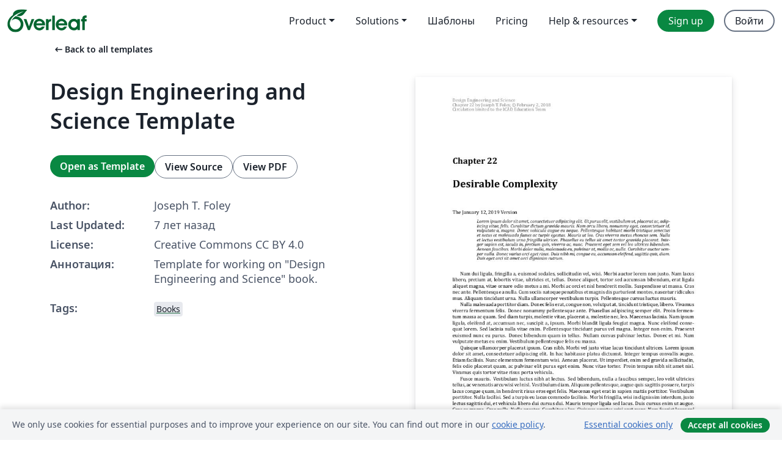

--- FILE ---
content_type: text/html; charset=utf-8
request_url: https://ru.overleaf.com/latex/templates/design-engineering-and-science-template/swkqcscmfcxv
body_size: 11830
content:
<!DOCTYPE html><html lang="ru"><head><title translate="no">Design Engineering and Science Template - Overleaf, Онлайн редактор LaTeX</title><meta name="twitter:title" content="Design Engineering and Science Template"><meta name="og:title" content="Design Engineering and Science Template"><meta name="description" content="Template for working on &quot;Design Engineering and Science&quot; book."><meta itemprop="description" content="Template for working on &quot;Design Engineering and Science&quot; book."><meta itemprop="image" content="https://writelatex.s3.amazonaws.com/published_ver/9213.jpeg?X-Amz-Expires=14400&amp;X-Amz-Date=20251222T084954Z&amp;X-Amz-Algorithm=AWS4-HMAC-SHA256&amp;X-Amz-Credential=AKIAWJBOALPNFPV7PVH5/20251222/us-east-1/s3/aws4_request&amp;X-Amz-SignedHeaders=host&amp;X-Amz-Signature=4b11a5b9898f5d30549a8399be05247acf6c9f3987f17eecd957f9b541e6c52e"><meta name="image" content="https://writelatex.s3.amazonaws.com/published_ver/9213.jpeg?X-Amz-Expires=14400&amp;X-Amz-Date=20251222T084954Z&amp;X-Amz-Algorithm=AWS4-HMAC-SHA256&amp;X-Amz-Credential=AKIAWJBOALPNFPV7PVH5/20251222/us-east-1/s3/aws4_request&amp;X-Amz-SignedHeaders=host&amp;X-Amz-Signature=4b11a5b9898f5d30549a8399be05247acf6c9f3987f17eecd957f9b541e6c52e"><meta itemprop="name" content="Overleaf, the Online LaTeX Editor"><meta name="twitter:card" content="summary"><meta name="twitter:site" content="@overleaf"><meta name="twitter:description" content="Простой в использовании онлайн редактор LaTeX. Не требует установки, поддерживает совместную работу в реальном времени, контроль версий, сотни шаблонов LaTeX и многое другое."><meta name="twitter:image" content="https://cdn.overleaf.com/img/ol-brand/overleaf_og_logo.png"><meta property="fb:app_id" content="400474170024644"><meta property="og:description" content="Простой в использовании онлайн редактор LaTeX. Не требует установки, поддерживает совместную работу в реальном времени, контроль версий, сотни шаблонов LaTeX и многое другое."><meta property="og:image" content="https://cdn.overleaf.com/img/ol-brand/overleaf_og_logo.png"><meta property="og:type" content="website"><meta name="viewport" content="width=device-width, initial-scale=1.0, user-scalable=yes"><link rel="icon" sizes="32x32" href="https://cdn.overleaf.com/favicon-32x32.png"><link rel="icon" sizes="16x16" href="https://cdn.overleaf.com/favicon-16x16.png"><link rel="icon" href="https://cdn.overleaf.com/favicon.svg" type="image/svg+xml"><link rel="apple-touch-icon" href="https://cdn.overleaf.com/apple-touch-icon.png"><link rel="mask-icon" href="https://cdn.overleaf.com/mask-favicon.svg" color="#046530"><link rel="canonical" href="https://ru.overleaf.com/latex/templates/design-engineering-and-science-template/swkqcscmfcxv"><link rel="manifest" href="https://cdn.overleaf.com/web.sitemanifest"><link rel="stylesheet" href="https://cdn.overleaf.com/stylesheets/main-style-0c4c87679ff9d13eda9e.css" id="main-stylesheet"><link rel="alternate" href="https://www.overleaf.com/latex/templates/design-engineering-and-science-template/swkqcscmfcxv" hreflang="en"><link rel="alternate" href="https://cs.overleaf.com/latex/templates/design-engineering-and-science-template/swkqcscmfcxv" hreflang="cs"><link rel="alternate" href="https://es.overleaf.com/latex/templates/design-engineering-and-science-template/swkqcscmfcxv" hreflang="es"><link rel="alternate" href="https://pt.overleaf.com/latex/templates/design-engineering-and-science-template/swkqcscmfcxv" hreflang="pt"><link rel="alternate" href="https://fr.overleaf.com/latex/templates/design-engineering-and-science-template/swkqcscmfcxv" hreflang="fr"><link rel="alternate" href="https://de.overleaf.com/latex/templates/design-engineering-and-science-template/swkqcscmfcxv" hreflang="de"><link rel="alternate" href="https://sv.overleaf.com/latex/templates/design-engineering-and-science-template/swkqcscmfcxv" hreflang="sv"><link rel="alternate" href="https://tr.overleaf.com/latex/templates/design-engineering-and-science-template/swkqcscmfcxv" hreflang="tr"><link rel="alternate" href="https://it.overleaf.com/latex/templates/design-engineering-and-science-template/swkqcscmfcxv" hreflang="it"><link rel="alternate" href="https://cn.overleaf.com/latex/templates/design-engineering-and-science-template/swkqcscmfcxv" hreflang="zh-CN"><link rel="alternate" href="https://no.overleaf.com/latex/templates/design-engineering-and-science-template/swkqcscmfcxv" hreflang="no"><link rel="alternate" href="https://ru.overleaf.com/latex/templates/design-engineering-and-science-template/swkqcscmfcxv" hreflang="ru"><link rel="alternate" href="https://da.overleaf.com/latex/templates/design-engineering-and-science-template/swkqcscmfcxv" hreflang="da"><link rel="alternate" href="https://ko.overleaf.com/latex/templates/design-engineering-and-science-template/swkqcscmfcxv" hreflang="ko"><link rel="alternate" href="https://ja.overleaf.com/latex/templates/design-engineering-and-science-template/swkqcscmfcxv" hreflang="ja"><link rel="preload" href="https://cdn.overleaf.com/js/ru-json-e40db6fa3fd28e8d0062.js" as="script" nonce="VQeGEQinLFc0597B5zs3GA=="><script type="text/javascript" nonce="VQeGEQinLFc0597B5zs3GA==" id="ga-loader" data-ga-token="UA-112092690-1" data-ga-token-v4="G-RV4YBCCCWJ" data-cookie-domain=".overleaf.com" data-session-analytics-id="7dd6e34b-6db7-4581-a0ed-db9a77ed7901">var gaSettings = document.querySelector('#ga-loader').dataset;
var gaid = gaSettings.gaTokenV4;
var gaToken = gaSettings.gaToken;
var cookieDomain = gaSettings.cookieDomain;
var sessionAnalyticsId = gaSettings.sessionAnalyticsId;
if(gaid) {
    var additionalGaConfig = sessionAnalyticsId ? { 'user_id': sessionAnalyticsId } : {};
    window.dataLayer = window.dataLayer || [];
    function gtag(){
        dataLayer.push(arguments);
    }
    gtag('js', new Date());
    gtag('config', gaid, { 'anonymize_ip': true, ...additionalGaConfig });
}
if (gaToken) {
    window.ga = window.ga || function () {
        (window.ga.q = window.ga.q || []).push(arguments);
    }, window.ga.l = 1 * new Date();
}
var loadGA = window.olLoadGA = function() {
    if (gaid) {
        var s = document.createElement('script');
        s.setAttribute('async', 'async');
        s.setAttribute('src', 'https://www.googletagmanager.com/gtag/js?id=' + gaid);
        document.querySelector('head').append(s);
    } 
    if (gaToken) {
        (function(i,s,o,g,r,a,m){i['GoogleAnalyticsObject']=r;i[r]=i[r]||function(){
        (i[r].q=i[r].q||[]).push(arguments)},i[r].l=1*new Date();a=s.createElement(o),
        m=s.getElementsByTagName(o)[0];a.async=1;a.src=g;m.parentNode.insertBefore(a,m)
        })(window,document,'script','//www.google-analytics.com/analytics.js','ga');
        ga('create', gaToken, cookieDomain.replace(/^\./, ""));
        ga('set', 'anonymizeIp', true);
        if (sessionAnalyticsId) {
            ga('set', 'userId', sessionAnalyticsId);
        }
        ga('send', 'pageview');
    }
};
// Check if consent given (features/cookie-banner)
var oaCookie = document.cookie.split('; ').find(function(cookie) {
    return cookie.startsWith('oa=');
});
if(oaCookie) {
    var oaCookieValue = oaCookie.split('=')[1];
    if(oaCookieValue === '1') {
        loadGA();
    }
}
</script><meta name="ol-csrfToken" content="CquS9UsY-23MXKCGSSMT8wGyzwcE0B9O3KxQ"><meta name="ol-baseAssetPath" content="https://cdn.overleaf.com/"><meta name="ol-mathJaxPath" content="/js/libs/mathjax-3.2.2/es5/tex-svg-full.js"><meta name="ol-dictionariesRoot" content="/js/dictionaries/0.0.3/"><meta name="ol-usersEmail" content=""><meta name="ol-ab" data-type="json" content="{}"><meta name="ol-user_id"><meta name="ol-i18n" data-type="json" content="{&quot;currentLangCode&quot;:&quot;ru&quot;}"><meta name="ol-ExposedSettings" data-type="json" content="{&quot;isOverleaf&quot;:true,&quot;appName&quot;:&quot;Overleaf&quot;,&quot;adminEmail&quot;:&quot;support@overleaf.com&quot;,&quot;dropboxAppName&quot;:&quot;Overleaf&quot;,&quot;ieeeBrandId&quot;:15,&quot;hasAffiliationsFeature&quot;:true,&quot;hasSamlFeature&quot;:true,&quot;samlInitPath&quot;:&quot;/saml/ukamf/init&quot;,&quot;hasLinkUrlFeature&quot;:true,&quot;hasLinkedProjectFileFeature&quot;:true,&quot;hasLinkedProjectOutputFileFeature&quot;:true,&quot;siteUrl&quot;:&quot;https://www.overleaf.com&quot;,&quot;emailConfirmationDisabled&quot;:false,&quot;maxEntitiesPerProject&quot;:2000,&quot;maxUploadSize&quot;:52428800,&quot;projectUploadTimeout&quot;:120000,&quot;recaptchaSiteKey&quot;:&quot;6LebiTwUAAAAAMuPyjA4pDA4jxPxPe2K9_ndL74Q&quot;,&quot;recaptchaDisabled&quot;:{&quot;invite&quot;:true,&quot;login&quot;:false,&quot;passwordReset&quot;:false,&quot;register&quot;:false,&quot;addEmail&quot;:false},&quot;textExtensions&quot;:[&quot;tex&quot;,&quot;latex&quot;,&quot;sty&quot;,&quot;cls&quot;,&quot;bst&quot;,&quot;bib&quot;,&quot;bibtex&quot;,&quot;txt&quot;,&quot;tikz&quot;,&quot;mtx&quot;,&quot;rtex&quot;,&quot;md&quot;,&quot;asy&quot;,&quot;lbx&quot;,&quot;bbx&quot;,&quot;cbx&quot;,&quot;m&quot;,&quot;lco&quot;,&quot;dtx&quot;,&quot;ins&quot;,&quot;ist&quot;,&quot;def&quot;,&quot;clo&quot;,&quot;ldf&quot;,&quot;rmd&quot;,&quot;lua&quot;,&quot;gv&quot;,&quot;mf&quot;,&quot;yml&quot;,&quot;yaml&quot;,&quot;lhs&quot;,&quot;mk&quot;,&quot;xmpdata&quot;,&quot;cfg&quot;,&quot;rnw&quot;,&quot;ltx&quot;,&quot;inc&quot;],&quot;editableFilenames&quot;:[&quot;latexmkrc&quot;,&quot;.latexmkrc&quot;,&quot;makefile&quot;,&quot;gnumakefile&quot;],&quot;validRootDocExtensions&quot;:[&quot;tex&quot;,&quot;Rtex&quot;,&quot;ltx&quot;,&quot;Rnw&quot;],&quot;fileIgnorePattern&quot;:&quot;**/{{__MACOSX,.git,.texpadtmp,.R}{,/**},.!(latexmkrc),*.{dvi,aux,log,toc,out,pdfsync,synctex,synctex(busy),fdb_latexmk,fls,nlo,ind,glo,gls,glg,bbl,blg,doc,docx,gz,swp}}&quot;,&quot;sentryAllowedOriginRegex&quot;:&quot;^(https://[a-z]+\\\\.overleaf.com|https://cdn.overleaf.com|https://compiles.overleafusercontent.com)/&quot;,&quot;sentryDsn&quot;:&quot;https://4f0989f11cb54142a5c3d98b421b930a@app.getsentry.com/34706&quot;,&quot;sentryEnvironment&quot;:&quot;production&quot;,&quot;sentryRelease&quot;:&quot;a24f8822f3208a2c1dedb6d424cf243fc3409ed1&quot;,&quot;hotjarId&quot;:&quot;5148484&quot;,&quot;hotjarVersion&quot;:&quot;6&quot;,&quot;enableSubscriptions&quot;:true,&quot;gaToken&quot;:&quot;UA-112092690-1&quot;,&quot;gaTokenV4&quot;:&quot;G-RV4YBCCCWJ&quot;,&quot;propensityId&quot;:&quot;propensity-001384&quot;,&quot;cookieDomain&quot;:&quot;.overleaf.com&quot;,&quot;templateLinks&quot;:[{&quot;name&quot;:&quot;Journal articles&quot;,&quot;url&quot;:&quot;/gallery/tagged/academic-journal&quot;,&quot;trackingKey&quot;:&quot;academic-journal&quot;},{&quot;name&quot;:&quot;Books&quot;,&quot;url&quot;:&quot;/gallery/tagged/book&quot;,&quot;trackingKey&quot;:&quot;book&quot;},{&quot;name&quot;:&quot;Formal letters&quot;,&quot;url&quot;:&quot;/gallery/tagged/formal-letter&quot;,&quot;trackingKey&quot;:&quot;formal-letter&quot;},{&quot;name&quot;:&quot;Assignments&quot;,&quot;url&quot;:&quot;/gallery/tagged/homework&quot;,&quot;trackingKey&quot;:&quot;homework-assignment&quot;},{&quot;name&quot;:&quot;Posters&quot;,&quot;url&quot;:&quot;/gallery/tagged/poster&quot;,&quot;trackingKey&quot;:&quot;poster&quot;},{&quot;name&quot;:&quot;Presentations&quot;,&quot;url&quot;:&quot;/gallery/tagged/presentation&quot;,&quot;trackingKey&quot;:&quot;presentation&quot;},{&quot;name&quot;:&quot;Reports&quot;,&quot;url&quot;:&quot;/gallery/tagged/report&quot;,&quot;trackingKey&quot;:&quot;lab-report&quot;},{&quot;name&quot;:&quot;CVs and résumés&quot;,&quot;url&quot;:&quot;/gallery/tagged/cv&quot;,&quot;trackingKey&quot;:&quot;cv&quot;},{&quot;name&quot;:&quot;Theses&quot;,&quot;url&quot;:&quot;/gallery/tagged/thesis&quot;,&quot;trackingKey&quot;:&quot;thesis&quot;},{&quot;name&quot;:&quot;view_all&quot;,&quot;url&quot;:&quot;/latex/templates&quot;,&quot;trackingKey&quot;:&quot;view-all&quot;}],&quot;labsEnabled&quot;:true,&quot;wikiEnabled&quot;:true,&quot;templatesEnabled&quot;:true,&quot;cioWriteKey&quot;:&quot;2530db5896ec00db632a&quot;,&quot;cioSiteId&quot;:&quot;6420c27bb72163938e7d&quot;}"><meta name="ol-splitTestVariants" data-type="json" content="{&quot;hotjar-marketing&quot;:&quot;default&quot;}"><meta name="ol-splitTestInfo" data-type="json" content="{&quot;hotjar-marketing&quot;:{&quot;phase&quot;:&quot;release&quot;,&quot;badgeInfo&quot;:{&quot;tooltipText&quot;:&quot;&quot;,&quot;url&quot;:&quot;&quot;}}}"><meta name="ol-algolia" data-type="json" content="{&quot;appId&quot;:&quot;SK53GL4JLY&quot;,&quot;apiKey&quot;:&quot;9ac63d917afab223adbd2cd09ad0eb17&quot;,&quot;indexes&quot;:{&quot;wiki&quot;:&quot;learn-wiki&quot;,&quot;gallery&quot;:&quot;gallery-production&quot;}}"><meta name="ol-isManagedAccount" data-type="boolean"><meta name="ol-shouldLoadHotjar" data-type="boolean"></head><body class="website-redesign" data-theme="default"><a class="skip-to-content" href="#main-content">Skip to content</a><nav class="navbar navbar-default navbar-main navbar-expand-lg website-redesign-navbar" aria-label="Primary"><div class="container-fluid navbar-container"><div class="navbar-header"><a class="navbar-brand" href="/" aria-label="Overleaf"><div class="navbar-logo"></div></a></div><button class="navbar-toggler collapsed" id="navbar-toggle-btn" type="button" data-bs-toggle="collapse" data-bs-target="#navbar-main-collapse" aria-controls="navbar-main-collapse" aria-expanded="false" aria-label="Toggle Навигация"><span class="material-symbols" aria-hidden="true" translate="no">menu</span></button><div class="navbar-collapse collapse" id="navbar-main-collapse"><ul class="nav navbar-nav navbar-right ms-auto" role="menubar"><!-- loop over header_extras--><li class="dropdown subdued" role="none"><button class="dropdown-toggle" aria-haspopup="true" aria-expanded="false" data-bs-toggle="dropdown" role="menuitem" event-tracking="menu-expand" event-tracking-mb="true" event-tracking-trigger="click" event-segmentation="{&quot;item&quot;:&quot;product&quot;,&quot;location&quot;:&quot;top-menu&quot;}">Product</button><ul class="dropdown-menu dropdown-menu-end" role="menu"><li role="none"><a class="dropdown-item" role="menuitem" href="/about/features-overview" event-tracking="menu-click" event-tracking-mb="true" event-tracking-trigger="click" event-segmentation='{"item":"premium-features","location":"top-menu"}'>Возможности</a></li><li role="none"><a class="dropdown-item" role="menuitem" href="/about/ai-features" event-tracking="menu-click" event-tracking-mb="true" event-tracking-trigger="click" event-segmentation='{"item":"ai-features","location":"top-menu"}'>AI</a></li></ul></li><li class="dropdown subdued" role="none"><button class="dropdown-toggle" aria-haspopup="true" aria-expanded="false" data-bs-toggle="dropdown" role="menuitem" event-tracking="menu-expand" event-tracking-mb="true" event-tracking-trigger="click" event-segmentation="{&quot;item&quot;:&quot;solutions&quot;,&quot;location&quot;:&quot;top-menu&quot;}">Solutions</button><ul class="dropdown-menu dropdown-menu-end" role="menu"><li role="none"><a class="dropdown-item" role="menuitem" href="/for/enterprises" event-tracking="menu-click" event-tracking-mb="true" event-tracking-trigger="click" event-segmentation='{"item":"enterprises","location":"top-menu"}'>For business</a></li><li role="none"><a class="dropdown-item" role="menuitem" href="/for/universities" event-tracking="menu-click" event-tracking-mb="true" event-tracking-trigger="click" event-segmentation='{"item":"universities","location":"top-menu"}'>For universities</a></li><li role="none"><a class="dropdown-item" role="menuitem" href="/for/government" event-tracking="menu-click" event-tracking-mb="true" event-tracking-trigger="click" event-segmentation='{"item":"government","location":"top-menu"}'>For government</a></li><li role="none"><a class="dropdown-item" role="menuitem" href="/for/publishers" event-tracking="menu-click" event-tracking-mb="true" event-tracking-trigger="click" event-segmentation='{"item":"publishers","location":"top-menu"}'>For publishers</a></li><li role="none"><a class="dropdown-item" role="menuitem" href="/about/customer-stories" event-tracking="menu-click" event-tracking-mb="true" event-tracking-trigger="click" event-segmentation='{"item":"customer-stories","location":"top-menu"}'>Customer stories</a></li></ul></li><li class="subdued" role="none"><a class="nav-link subdued" role="menuitem" href="/latex/templates" event-tracking="menu-click" event-tracking-mb="true" event-tracking-trigger="click" event-segmentation='{"item":"templates","location":"top-menu"}'>Шаблоны</a></li><li class="subdued" role="none"><a class="nav-link subdued" role="menuitem" href="/user/subscription/plans" event-tracking="menu-click" event-tracking-mb="true" event-tracking-trigger="click" event-segmentation='{"item":"pricing","location":"top-menu"}'>Pricing</a></li><li class="dropdown subdued nav-item-help" role="none"><button class="dropdown-toggle" aria-haspopup="true" aria-expanded="false" data-bs-toggle="dropdown" role="menuitem" event-tracking="menu-expand" event-tracking-mb="true" event-tracking-trigger="click" event-segmentation="{&quot;item&quot;:&quot;help-and-resources&quot;,&quot;location&quot;:&quot;top-menu&quot;}">Help & resources</button><ul class="dropdown-menu dropdown-menu-end" role="menu"><li role="none"><a class="dropdown-item" role="menuitem" href="/learn" event-tracking="menu-click" event-tracking-mb="true" event-tracking-trigger="click" event-segmentation='{"item":"learn","location":"top-menu"}'>Документация</a></li><li role="none"><a class="dropdown-item" role="menuitem" href="/for/community/resources" event-tracking="menu-click" event-tracking-mb="true" event-tracking-trigger="click" event-segmentation='{"item":"help-guides","location":"top-menu"}'>Help guides</a></li><li role="none"><a class="dropdown-item" role="menuitem" href="/about/why-latex" event-tracking="menu-click" event-tracking-mb="true" event-tracking-trigger="click" event-segmentation='{"item":"why-latex","location":"top-menu"}'>Why LaTeX?</a></li><li role="none"><a class="dropdown-item" role="menuitem" href="/blog" event-tracking="menu-click" event-tracking-mb="true" event-tracking-trigger="click" event-segmentation='{"item":"blog","location":"top-menu"}'>Блог</a></li><li role="none"><a class="dropdown-item" role="menuitem" data-ol-open-contact-form-modal="contact-us" data-bs-target="#contactUsModal" href data-bs-toggle="modal" event-tracking="menu-click" event-tracking-mb="true" event-tracking-trigger="click" event-segmentation='{"item":"contact","location":"top-menu"}'><span>Связаться с нами</span></a></li></ul></li><!-- logged out--><!-- register link--><li class="primary" role="none"><a class="nav-link" role="menuitem" href="/register" event-tracking="menu-click" event-tracking-action="clicked" event-tracking-trigger="click" event-tracking-mb="true" event-segmentation='{"page":"/latex/templates/design-engineering-and-science-template/swkqcscmfcxv","item":"register","location":"top-menu"}'>Sign up</a></li><!-- login link--><li role="none"><a class="nav-link" role="menuitem" href="/login" event-tracking="menu-click" event-tracking-action="clicked" event-tracking-trigger="click" event-tracking-mb="true" event-segmentation='{"page":"/latex/templates/design-engineering-and-science-template/swkqcscmfcxv","item":"login","location":"top-menu"}'>Войти</a></li><!-- projects link and account menu--></ul></div></div></nav><main class="gallery content content-page" id="main-content"><div class="container"><div class="row previous-page-link-container"><div class="col-lg-6"><a class="previous-page-link" href="/latex/templates"><span class="material-symbols material-symbols-rounded" aria-hidden="true" translate="no">arrow_left_alt</span>Back to all templates</a></div></div><div class="row"><div class="col-md-6 template-item-left-section"><div class="row"><div class="col-md-12"><div class="gallery-item-title"><h1 class="h2">Design Engineering and Science Template</h1></div></div></div><div class="row cta-links-container"><div class="col-md-12 cta-links"><a class="btn btn-primary cta-link" href="/project/new/template/9213?id=24024997&amp;latexEngine=xelatex&amp;mainFile=des-template.tex&amp;templateName=Design+Engineering+and+Science+Template&amp;texImage=wl_texlive%3A2018.1" event-tracking-mb="true" event-tracking="gallery-open-template" event-tracking-trigger="click">Open as Template</a><button class="btn btn-secondary cta-link" data-bs-toggle="modal" data-bs-target="#modalViewSource" event-tracking-mb="true" event-tracking="gallery-view-source" event-tracking-trigger="click">View Source</button><a class="btn btn-secondary cta-link" href="/latex/templates/design-engineering-and-science-template/swkqcscmfcxv.pdf" target="_blank" event-tracking-mb="true" event-tracking="gallery-download-pdf" event-tracking-trigger="click">View PDF</a></div></div><div class="template-details-container"><div class="template-detail"><div><b>Author:</b></div><div>Joseph T. Foley</div></div><div class="template-detail"><div><b>Last Updated:</b></div><div><span data-bs-toggle="tooltip" data-bs-placement="bottom" data-timestamp-for-title="1550438002">7 лет назад</span></div></div><div class="template-detail"><div><b>License:</b></div><div>Creative Commons CC BY 4.0</div></div><div class="template-detail"><div><b>Аннотация:</b></div><div class="gallery-abstract" data-ol-mathjax><p>Template for working on "Design Engineering and Science" book.</p></div></div><div class="template-detail tags"><div><b>Tags:</b></div><div><div class="badge-link-list"><a class="badge-link badge-link-light" href="/gallery/tagged/book"><span class="badge text-dark bg-light"><span class="badge-content" data-badge-tooltip data-bs-placement="bottom" data-bs-title="Books">Books</span></span></a></div></div></div></div></div><div class="col-md-6 template-item-right-section"><div class="entry"><div class="row"><div class="col-md-12"><div class="gallery-large-pdf-preview"><img src="https://writelatex.s3.amazonaws.com/published_ver/9213.jpeg?X-Amz-Expires=14400&amp;X-Amz-Date=20251222T084954Z&amp;X-Amz-Algorithm=AWS4-HMAC-SHA256&amp;X-Amz-Credential=AKIAWJBOALPNFPV7PVH5/20251222/us-east-1/s3/aws4_request&amp;X-Amz-SignedHeaders=host&amp;X-Amz-Signature=4b11a5b9898f5d30549a8399be05247acf6c9f3987f17eecd957f9b541e6c52e" alt="Design Engineering and Science Template"></div></div></div></div></div></div><div class="row section-row"><div class="col-md-12"><div class="begin-now-card"><div class="card card-pattern"><div class="card-body"><p class="dm-mono"><span class="font-size-display-xs"><span class="text-purple-bright">\begin</span><wbr><span class="text-green-bright">{</span><span>now</span><span class="text-green-bright">}</span></span></p><p>Discover why over 20 million people worldwide trust Overleaf with their work.</p><p class="card-links"><a class="btn btn-primary card-link" href="/register">Sign up for free</a><a class="btn card-link btn-secondary" href="/user/subscription/plans">Explore all plans</a></p></div></div></div></div></div></div></main><div class="modal fade" id="modalViewSource" tabindex="-1" role="dialog" aria-labelledby="modalViewSourceTitle" aria-hidden="true"><div class="modal-dialog" role="document"><div class="modal-content"><div class="modal-header"><h3 class="modal-title" id="modalViewSourceTitle">Исходный код</h3><button class="btn-close" type="button" data-bs-dismiss="modal" aria-label="Close"></button></div><div class="modal-body"><pre><code>\documentclass[]{suhbook}
\usepackage[backend=biber,style=alphabetic,refsection=chapter]{biblatex}
%% biber processes the reference db
%% citation keys and entries will be alphabetic
%% A reference section will be added to each chapter
\addbibresource{references.bib}
\title{Design Engineering and Science}
\author{Nam Pyo Suh}
\date{February 2, 2018}
\begin{document}
\setCirculationInfo{Circulation limited to the ICAD Education Team}

\setChapterVersionDate{January 12, 2019}
\setChapterAuthor{Joseph T. Foley}
\setcounter{chapter}{21}% To jump to a chapter number, N-1 here
\chapter{Desirable Complexity}
\ShowChapterInfo{}
%% Text that introduces the chapter
\begin{chapterintro}  

  \lipsum[1]
\end{chapterintro}


\lipsum[2-12]

Here's citations to Nam's books\cite{suh1990principles,suh1998adsystems,suh2005complexity}

\printbibliography{}
%% Because we have refsection=chapter, this will print all the references in the chapter

\chapter{Another Chapter}
\ShowChapterInfo{}
%% Text that introduces the chapter
\begin{chapterintro}  
  \lipsum[1]
\end{chapterintro}


\lipsum[2-12]

Here's citations to a paper\cite{bragason2015parachuterelease}

\printbibliography{}
\end{document}
%%% Local Variables:
%%% mode: latex
%%% TeX-master: t
%%% TeX-engine: xetex
%%% End:
</code></pre></div><div class="modal-footer"><button class="btn btn-secondary" type="button" data-bs-dismiss="modal">Закрыть</button></div></div></div></div><footer class="fat-footer hidden-print website-redesign-fat-footer"><div class="fat-footer-container"><div class="fat-footer-sections"><div class="footer-section" id="footer-brand"><a class="footer-brand" href="/" aria-label="Overleaf"></a></div><div class="footer-section"><h2 class="footer-section-heading">О сайте</h2><ul class="list-unstyled"><li><a href="/about">О нас</a></li><li><a href="https://digitalscience.pinpointhq.com/">Careers</a></li><li><a href="/blog">Блог</a></li></ul></div><div class="footer-section"><h2 class="footer-section-heading">Solutions</h2><ul class="list-unstyled"><li><a href="/for/enterprises">For business</a></li><li><a href="/for/universities">For universities</a></li><li><a href="/for/government">For government</a></li><li><a href="/for/publishers">For publishers</a></li><li><a href="/about/customer-stories">Customer stories</a></li></ul></div><div class="footer-section"><h2 class="footer-section-heading">Learn</h2><ul class="list-unstyled"><li><a href="/learn/latex/Learn_LaTeX_in_30_minutes">Learn LaTeX in 30 minutes</a></li><li><a href="/latex/templates">Шаблоны</a></li><li><a href="/events/webinars">Webinars</a></li><li><a href="/learn/latex/Tutorials">Tutorials</a></li><li><a href="/learn/latex/Inserting_Images">How to insert images</a></li><li><a href="/learn/latex/Tables">How to create tables</a></li></ul></div><div class="footer-section"><h2 class="footer-section-heading">Pricing</h2><ul class="list-unstyled"><li><a href="/user/subscription/plans?itm_referrer=footer-for-indv">For individuals</a></li><li><a href="/user/subscription/plans?plan=group&amp;itm_referrer=footer-for-groups">For groups and organizations</a></li><li><a href="/user/subscription/plans?itm_referrer=footer-for-students#student-annual">For students</a></li></ul></div><div class="footer-section"><h2 class="footer-section-heading">Get involved</h2><ul class="list-unstyled"><li><a href="https://forms.gle/67PSpN1bLnjGCmPQ9">Let us know what you think</a></li></ul></div><div class="footer-section"><h2 class="footer-section-heading">Помощь</h2><ul class="list-unstyled"><li><a href="/learn">Документация </a></li><li><a href="/contact">Contact us </a></li><li><a href="https://status.overleaf.com/">Website status</a></li></ul></div></div><div class="fat-footer-base"><div class="fat-footer-base-section fat-footer-base-meta"><div class="fat-footer-base-item"><div class="fat-footer-base-copyright">© 2025 Overleaf</div><a href="/legal">Privacy and Terms</a><a href="https://www.digital-science.com/security-certifications/">Compliance</a></div><ul class="fat-footer-base-item list-unstyled fat-footer-base-language"><li class="dropdown dropup subdued language-picker" dropdown><button class="btn btn-link btn-inline-link" id="language-picker-toggle" dropdown-toggle data-ol-lang-selector-tooltip data-bs-toggle="dropdown" aria-haspopup="true" aria-expanded="false" aria-label="Select Язык" tooltip="Язык" title="Язык"><span class="material-symbols" aria-hidden="true" translate="no">translate</span>&nbsp;<span class="language-picker-text">Русский</span></button><ul class="dropdown-menu dropdown-menu-sm-width" role="menu" aria-labelledby="language-picker-toggle"><li class="dropdown-header">Язык</li><li class="lng-option"><a class="menu-indent dropdown-item" href="https://www.overleaf.com/latex/templates/design-engineering-and-science-template/swkqcscmfcxv" role="menuitem" aria-selected="false">English</a></li><li class="lng-option"><a class="menu-indent dropdown-item" href="https://cs.overleaf.com/latex/templates/design-engineering-and-science-template/swkqcscmfcxv" role="menuitem" aria-selected="false">Čeština</a></li><li class="lng-option"><a class="menu-indent dropdown-item" href="https://es.overleaf.com/latex/templates/design-engineering-and-science-template/swkqcscmfcxv" role="menuitem" aria-selected="false">Español</a></li><li class="lng-option"><a class="menu-indent dropdown-item" href="https://pt.overleaf.com/latex/templates/design-engineering-and-science-template/swkqcscmfcxv" role="menuitem" aria-selected="false">Português</a></li><li class="lng-option"><a class="menu-indent dropdown-item" href="https://fr.overleaf.com/latex/templates/design-engineering-and-science-template/swkqcscmfcxv" role="menuitem" aria-selected="false">Français</a></li><li class="lng-option"><a class="menu-indent dropdown-item" href="https://de.overleaf.com/latex/templates/design-engineering-and-science-template/swkqcscmfcxv" role="menuitem" aria-selected="false">Deutsch</a></li><li class="lng-option"><a class="menu-indent dropdown-item" href="https://sv.overleaf.com/latex/templates/design-engineering-and-science-template/swkqcscmfcxv" role="menuitem" aria-selected="false">Svenska</a></li><li class="lng-option"><a class="menu-indent dropdown-item" href="https://tr.overleaf.com/latex/templates/design-engineering-and-science-template/swkqcscmfcxv" role="menuitem" aria-selected="false">Türkçe</a></li><li class="lng-option"><a class="menu-indent dropdown-item" href="https://it.overleaf.com/latex/templates/design-engineering-and-science-template/swkqcscmfcxv" role="menuitem" aria-selected="false">Italiano</a></li><li class="lng-option"><a class="menu-indent dropdown-item" href="https://cn.overleaf.com/latex/templates/design-engineering-and-science-template/swkqcscmfcxv" role="menuitem" aria-selected="false">简体中文</a></li><li class="lng-option"><a class="menu-indent dropdown-item" href="https://no.overleaf.com/latex/templates/design-engineering-and-science-template/swkqcscmfcxv" role="menuitem" aria-selected="false">Norsk</a></li><li class="lng-option"><a class="menu-indent dropdown-item active" href="https://ru.overleaf.com/latex/templates/design-engineering-and-science-template/swkqcscmfcxv" role="menuitem" aria-selected="true">Русский<span class="material-symbols dropdown-item-trailing-icon" aria-hidden="true" translate="no">check</span></a></li><li class="lng-option"><a class="menu-indent dropdown-item" href="https://da.overleaf.com/latex/templates/design-engineering-and-science-template/swkqcscmfcxv" role="menuitem" aria-selected="false">Dansk</a></li><li class="lng-option"><a class="menu-indent dropdown-item" href="https://ko.overleaf.com/latex/templates/design-engineering-and-science-template/swkqcscmfcxv" role="menuitem" aria-selected="false">한국어</a></li><li class="lng-option"><a class="menu-indent dropdown-item" href="https://ja.overleaf.com/latex/templates/design-engineering-and-science-template/swkqcscmfcxv" role="menuitem" aria-selected="false">日本語</a></li></ul></li></ul></div><div class="fat-footer-base-section fat-footer-base-social"><div class="fat-footer-base-item"><a class="fat-footer-social x-logo" href="https://x.com/overleaf"><svg xmlns="http://www.w3.org/2000/svg" viewBox="0 0 1200 1227" height="25"><path d="M714.163 519.284L1160.89 0H1055.03L667.137 450.887L357.328 0H0L468.492 681.821L0 1226.37H105.866L515.491 750.218L842.672 1226.37H1200L714.137 519.284H714.163ZM569.165 687.828L521.697 619.934L144.011 79.6944H306.615L611.412 515.685L658.88 583.579L1055.08 1150.3H892.476L569.165 687.854V687.828Z"></path></svg><span class="visually-hidden">Overleaf on X</span></a><a class="fat-footer-social facebook-logo" href="https://www.facebook.com/overleaf.editor"><svg xmlns="http://www.w3.org/2000/svg" viewBox="0 0 666.66668 666.66717" height="25"><defs><clipPath id="a" clipPathUnits="userSpaceOnUse"><path d="M0 700h700V0H0Z"></path></clipPath></defs><g clip-path="url(#a)" transform="matrix(1.33333 0 0 -1.33333 -133.333 800)"><path class="background" d="M0 0c0 138.071-111.929 250-250 250S-500 138.071-500 0c0-117.245 80.715-215.622 189.606-242.638v166.242h-51.552V0h51.552v32.919c0 85.092 38.508 124.532 122.048 124.532 15.838 0 43.167-3.105 54.347-6.211V81.986c-5.901.621-16.149.932-28.882.932-40.993 0-56.832-15.528-56.832-55.9V0h81.659l-14.028-76.396h-67.631v-171.773C-95.927-233.218 0-127.818 0 0" fill="#0866ff" transform="translate(600 350)"></path><path class="text" d="m0 0 14.029 76.396H-67.63v27.019c0 40.372 15.838 55.899 56.831 55.899 12.733 0 22.981-.31 28.882-.931v69.253c-11.18 3.106-38.509 6.212-54.347 6.212-83.539 0-122.048-39.441-122.048-124.533V76.396h-51.552V0h51.552v-166.242a250.559 250.559 0 0 1 60.394-7.362c10.254 0 20.358.632 30.288 1.831V0Z" fill="#fff" transform="translate(447.918 273.604)"></path></g></svg><span class="visually-hidden">Overleaf on Facebook</span></a><a class="fat-footer-social linkedin-logo" href="https://www.linkedin.com/company/writelatex-limited"><svg xmlns="http://www.w3.org/2000/svg" viewBox="0 0 72 72" height="25"><g fill="none" fill-rule="evenodd"><path class="background" fill="#0B66C3" d="M8 72h56a8 8 0 0 0 8-8V8a8 8 0 0 0-8-8H8a8 8 0 0 0-8 8v56a8 8 0 0 0 8 8"></path><path class="text" fill="#FFF" d="M62 62H51.316V43.802c0-4.99-1.896-7.777-5.845-7.777-4.296 0-6.54 2.901-6.54 7.777V62H28.632V27.333H38.93v4.67s3.096-5.729 10.453-5.729c7.353 0 12.617 4.49 12.617 13.777zM16.35 22.794c-3.508 0-6.35-2.864-6.35-6.397C10 12.864 12.842 10 16.35 10c3.507 0 6.347 2.864 6.347 6.397 0 3.533-2.84 6.397-6.348 6.397ZM11.032 62h10.736V27.333H11.033V62"></path></g></svg><span class="visually-hidden">Overleaf on LinkedIn</span></a></div></div></div></div></footer><section class="cookie-banner hidden-print hidden" aria-label="Cookie banner"><div class="cookie-banner-content">We only use cookies for essential purposes and to improve your experience on our site. You can find out more in our <a href="/legal#Cookies">cookie policy</a>.</div><div class="cookie-banner-actions"><button class="btn btn-link btn-sm" type="button" data-ol-cookie-banner-set-consent="essential">Essential cookies only</button><button class="btn btn-primary btn-sm" type="button" data-ol-cookie-banner-set-consent="all">Accept all cookies</button></div></section><div class="modal fade" id="contactUsModal" tabindex="-1" aria-labelledby="contactUsModalLabel" data-ol-contact-form-modal="contact-us"><div class="modal-dialog"><form name="contactForm" data-ol-async-form data-ol-contact-form data-ol-contact-form-with-search="true" role="form" aria-label="Связаться с нами" action="/support"><input name="inbox" type="hidden" value="support"><div class="modal-content"><div class="modal-header"><h4 class="modal-title" id="contactUsModalLabel">Связаться с нами</h4><button class="btn-close" type="button" data-bs-dismiss="modal" aria-label="Закрыть"><span aria-hidden="true"></span></button></div><div class="modal-body"><div data-ol-not-sent><div class="modal-form-messages"><div class="form-messages-bottom-margin" data-ol-form-messages-new-style="" role="alert"></div><div class="notification notification-type-error" hidden data-ol-custom-form-message="error_performing_request" role="alert" aria-live="polite"><div class="notification-icon"><span class="material-symbols" aria-hidden="true" translate="no">error</span></div><div class="notification-content text-left">Something went wrong. Please try again..</div></div></div><label class="form-label" for="contact-us-email-368">Адрес электронной почты</label><div class="mb-3"><input class="form-control" name="email" id="contact-us-email-368" required type="email" spellcheck="false" maxlength="255" value="" data-ol-contact-form-email-input></div><div class="form-group"><label class="form-label" for="contact-us-subject-368">Тема</label><div class="mb-3"><input class="form-control" name="subject" id="contact-us-subject-368" required autocomplete="off" maxlength="255"><div data-ol-search-results-wrapper hidden><ul class="dropdown-menu contact-suggestions-dropdown show" data-ol-search-results aria-role="region" aria-label="Help articles matching your subject"><li class="dropdown-header">Have you checked our <a href="/learn/kb" target="_blank">база знаний</a>?</li><li><hr class="dropdown-divider"></li><div data-ol-search-results-container></div></ul></div></div></div><label class="form-label" for="contact-us-sub-subject-368">What do you need help with?</label><div class="mb-3"><select class="form-select" name="subSubject" id="contact-us-sub-subject-368" required autocomplete="off"><option selected disabled>Please select…</option><option>Using LaTeX</option><option>Using the Overleaf Editor</option><option>Using Writefull</option><option>Logging in or managing your account</option><option>Managing your subscription</option><option>Using premium features</option><option>Contacting the Sales team</option><option>Other</option></select></div><label class="form-label" for="contact-us-project-url-368">URL проекта (Необязательный)</label><div class="mb-3"><input class="form-control" name="projectUrl" id="contact-us-project-url-368"></div><label class="form-label" for="contact-us-message-368">Let us know how we can help</label><div class="mb-3"><textarea class="form-control contact-us-modal-textarea" name="message" id="contact-us-message-368" required type="text"></textarea></div><div class="mb-3 d-none"><label class="visually-hidden" for="important-message">Important message</label><input class="form-control" name="important_message" id="important-message"></div></div><div class="mt-2" data-ol-sent hidden><h5 class="message-received">Message received</h5><p>Thanks for getting in touch. Our team will get back to you by email as soon as possible.</p><p>Email:&nbsp;<span data-ol-contact-form-thank-you-email></span></p></div></div><div class="modal-footer" data-ol-not-sent><button class="btn btn-primary" type="submit" data-ol-disabled-inflight event-tracking="form-submitted-contact-us" event-tracking-mb="true" event-tracking-trigger="click" event-segmentation="{&quot;location&quot;:&quot;contact-us-form&quot;}"><span data-ol-inflight="idle">Send message</span><span hidden data-ol-inflight="pending">Sending&hellip;</span></button></div></div></form></div></div></body><script type="text/javascript" nonce="VQeGEQinLFc0597B5zs3GA==" src="https://cdn.overleaf.com/js/runtime-7991749633327186a95b.js"></script><script type="text/javascript" nonce="VQeGEQinLFc0597B5zs3GA==" src="https://cdn.overleaf.com/js/27582-de8d80035e81552e92dc.js"></script><script type="text/javascript" nonce="VQeGEQinLFc0597B5zs3GA==" src="https://cdn.overleaf.com/js/8732-61de629a6fc4a719a5e1.js"></script><script type="text/javascript" nonce="VQeGEQinLFc0597B5zs3GA==" src="https://cdn.overleaf.com/js/11229-f88489299ead995b1003.js"></script><script type="text/javascript" nonce="VQeGEQinLFc0597B5zs3GA==" src="https://cdn.overleaf.com/js/bootstrap-313ca431a55dc9d71db2.js"></script><script type="text/javascript" nonce="VQeGEQinLFc0597B5zs3GA==" src="https://cdn.overleaf.com/js/27582-de8d80035e81552e92dc.js"></script><script type="text/javascript" nonce="VQeGEQinLFc0597B5zs3GA==" src="https://cdn.overleaf.com/js/70277-3496ccabdef185176163.js"></script><script type="text/javascript" nonce="VQeGEQinLFc0597B5zs3GA==" src="https://cdn.overleaf.com/js/75079-c00b8e26c08969f00fdd.js"></script><script type="text/javascript" nonce="VQeGEQinLFc0597B5zs3GA==" src="https://cdn.overleaf.com/js/93027-f23dd543ad78285af477.js"></script><script type="text/javascript" nonce="VQeGEQinLFc0597B5zs3GA==" src="https://cdn.overleaf.com/js/65060-7ae047725b0c42f3e7c3.js"></script><script type="text/javascript" nonce="VQeGEQinLFc0597B5zs3GA==" src="https://cdn.overleaf.com/js/24686-731b5e0a16bfe66018de.js"></script><script type="text/javascript" nonce="VQeGEQinLFc0597B5zs3GA==" src="https://cdn.overleaf.com/js/99612-000be62f228c87d764b4.js"></script><script type="text/javascript" nonce="VQeGEQinLFc0597B5zs3GA==" src="https://cdn.overleaf.com/js/8732-61de629a6fc4a719a5e1.js"></script><script type="text/javascript" nonce="VQeGEQinLFc0597B5zs3GA==" src="https://cdn.overleaf.com/js/26348-924073eb13a6f9501e67.js"></script><script type="text/javascript" nonce="VQeGEQinLFc0597B5zs3GA==" src="https://cdn.overleaf.com/js/56215-8bbbe2cf23164e6294c4.js"></script><script type="text/javascript" nonce="VQeGEQinLFc0597B5zs3GA==" src="https://cdn.overleaf.com/js/22204-a9cc5e83c68d63a4e85e.js"></script><script type="text/javascript" nonce="VQeGEQinLFc0597B5zs3GA==" src="https://cdn.overleaf.com/js/47304-61d200ba111e63e2d34c.js"></script><script type="text/javascript" nonce="VQeGEQinLFc0597B5zs3GA==" src="https://cdn.overleaf.com/js/97910-1b6e982aba7a883f7a9d.js"></script><script type="text/javascript" nonce="VQeGEQinLFc0597B5zs3GA==" src="https://cdn.overleaf.com/js/84586-354bd17e13382aba4161.js"></script><script type="text/javascript" nonce="VQeGEQinLFc0597B5zs3GA==" src="https://cdn.overleaf.com/js/97519-6759d15ea9ad7f4d6c85.js"></script><script type="text/javascript" nonce="VQeGEQinLFc0597B5zs3GA==" src="https://cdn.overleaf.com/js/81920-0120c779815f6c20abc9.js"></script><script type="text/javascript" nonce="VQeGEQinLFc0597B5zs3GA==" src="https://cdn.overleaf.com/js/99420-f66284da885ccc272b79.js"></script><script type="text/javascript" nonce="VQeGEQinLFc0597B5zs3GA==" src="https://cdn.overleaf.com/js/11229-f88489299ead995b1003.js"></script><script type="text/javascript" nonce="VQeGEQinLFc0597B5zs3GA==" src="https://cdn.overleaf.com/js/77474-28d4c1a7ecee4fac1b7d.js"></script><script type="text/javascript" nonce="VQeGEQinLFc0597B5zs3GA==" src="https://cdn.overleaf.com/js/92439-51133dc82d07f1cfd8c3.js"></script><script type="text/javascript" nonce="VQeGEQinLFc0597B5zs3GA==" src="https://cdn.overleaf.com/js/771-ee5fba2095bf91618623.js"></script><script type="text/javascript" nonce="VQeGEQinLFc0597B5zs3GA==" src="https://cdn.overleaf.com/js/41735-7fa4bf6a02e25a4513fd.js"></script><script type="text/javascript" nonce="VQeGEQinLFc0597B5zs3GA==" src="https://cdn.overleaf.com/js/81331-ef104ada1a443273f6c2.js"></script><script type="text/javascript" nonce="VQeGEQinLFc0597B5zs3GA==" src="https://cdn.overleaf.com/js/modules/v2-templates/pages/gallery-bd27139e9dba71820114.js"></script><script type="text/javascript" nonce="VQeGEQinLFc0597B5zs3GA==" src="https://cdn.overleaf.com/js/27582-de8d80035e81552e92dc.js"></script><script type="text/javascript" nonce="VQeGEQinLFc0597B5zs3GA==" src="https://cdn.overleaf.com/js/tracking-042b723eb263e0a3f135.js"></script></html>